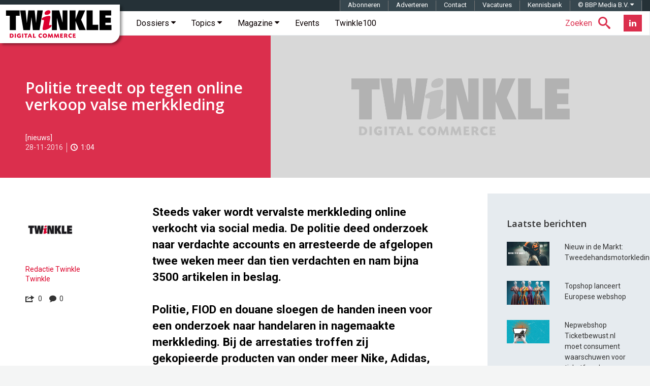

--- FILE ---
content_type: text/html; charset=utf-8
request_url: https://www.google.com/recaptcha/api2/aframe
body_size: -88
content:
<!DOCTYPE HTML><html><head><meta http-equiv="content-type" content="text/html; charset=UTF-8"></head><body><script nonce="biuCNbQiShu7Y742iI0QzQ">/** Anti-fraud and anti-abuse applications only. See google.com/recaptcha */ try{var clients={'sodar':'https://pagead2.googlesyndication.com/pagead/sodar?'};window.addEventListener("message",function(a){try{if(a.source===window.parent){var b=JSON.parse(a.data);var c=clients[b['id']];if(c){var d=document.createElement('img');d.src=c+b['params']+'&rc='+(localStorage.getItem("rc::a")?sessionStorage.getItem("rc::b"):"");window.document.body.appendChild(d);sessionStorage.setItem("rc::e",parseInt(sessionStorage.getItem("rc::e")||0)+1);localStorage.setItem("rc::h",'1768878389570');}}}catch(b){}});window.parent.postMessage("_grecaptcha_ready", "*");}catch(b){}</script></body></html>

--- FILE ---
content_type: application/javascript; charset=utf-8
request_url: https://fundingchoicesmessages.google.com/f/AGSKWxWqHTPhLnEcgkWMhAb1NV1WvtjM17yEUTWzSUsiZa1Ut0i5pA8E9AwkAm-ngWrcIV5E3jLw0-dgKkgYnDKndqSFlQs6WrM9sLYuiuoX9cxDLs5cUXtf_ZwoKxfPOGqhq5iGMRebEFeyW-cWYB1MjHaL5b4gzjdN7XfGS9e2dpFBtRlD5L0A3qvCDlpo/__fullscreen_ad./revboostprocdnadsprod.-ad/source/_580x100./advertguruonline1.
body_size: -1291
content:
window['1c599be4-9185-4c09-8d06-e55b667e47d2'] = true;

--- FILE ---
content_type: text/plain
request_url: https://www.google-analytics.com/j/collect?v=1&_v=j102&a=1905583273&t=pageview&_s=1&dl=https%3A%2F%2Ftwinklemagazine.nl%2F2016%2F11%2Fpolitie-treedt-op-tegen-online-verkoop-valse-merkkleding%2F&ul=en-us%40posix&dt=Politie%20treedt%20op%20tegen%20online%20verkoop%20valse%20merkkleding%20%7C%20Twinkle&sr=1280x720&vp=1280x720&_u=YGBACUABBAAAACAAIC~&jid=517518531&gjid=1780130570&cid=645581420.1768878387&tid=UA-1134984-9&_gid=46976568.1768878387&_r=1&_slc=1&gtm=45He61e1n71T555WMv72662572za200zd72662572&gcs=G1--&gcd=13l3l3l3l5l1&dma=0&tcfd=10000&tag_exp=103116026~103200004~104527906~104528501~104684208~104684211~105391252~115938465~115938468~117041587&z=1553242566
body_size: -451
content:
2,cG-JWECWG19JJ

--- FILE ---
content_type: application/javascript; charset=utf-8
request_url: https://fundingchoicesmessages.google.com/f/AGSKWxXArpYvslsS61GcvgvC2FfwdYq4ZJtxUDNybOk9nVB_m0A0UbLxkKAevxDkkd_490F-WcuA1oxjnrUYCD1-Zp3m5rtfigEhpqIPCgXWnIlldJXazK8oh0wKeQnGgG4I6nqfyiElpw==?fccs=W251bGwsbnVsbCxudWxsLG51bGwsbnVsbCxudWxsLFsxNzY4ODc4Mzg5LDE4MjAwMDAwMF0sbnVsbCxudWxsLG51bGwsW251bGwsWzcsNiw5XSxudWxsLDIsbnVsbCwibmwiLG51bGwsbnVsbCxudWxsLG51bGwsbnVsbCwxXSwiaHR0cHM6Ly90d2lua2xlbWFnYXppbmUubmwvMjAxNi8xMS9wb2xpdGllLXRyZWVkdC1vcC10ZWdlbi1vbmxpbmUtdmVya29vcC12YWxzZS1tZXJra2xlZGluZy8iLG51bGwsW1s4LCJNOWxrelVhWkRzZyJdLFs5LCJlbi1VUyJdLFsxOSwiMiJdLFsxNywiWzBdIl0sWzI0LCIiXSxbMjksImZhbHNlIl1dXQ
body_size: 225
content:
if (typeof __googlefc.fcKernelManager.run === 'function') {"use strict";this.default_ContributorServingResponseClientJs=this.default_ContributorServingResponseClientJs||{};(function(_){var window=this;
try{
var np=function(a){this.A=_.t(a)};_.u(np,_.J);var op=function(a){this.A=_.t(a)};_.u(op,_.J);op.prototype.getWhitelistStatus=function(){return _.F(this,2)};var pp=function(a){this.A=_.t(a)};_.u(pp,_.J);var qp=_.Zc(pp),rp=function(a,b,c){this.B=a;this.j=_.A(b,np,1);this.l=_.A(b,_.Nk,3);this.F=_.A(b,op,4);a=this.B.location.hostname;this.D=_.Dg(this.j,2)&&_.O(this.j,2)!==""?_.O(this.j,2):a;a=new _.Og(_.Ok(this.l));this.C=new _.bh(_.q.document,this.D,a);this.console=null;this.o=new _.jp(this.B,c,a)};
rp.prototype.run=function(){if(_.O(this.j,3)){var a=this.C,b=_.O(this.j,3),c=_.dh(a),d=new _.Ug;b=_.fg(d,1,b);c=_.C(c,1,b);_.hh(a,c)}else _.eh(this.C,"FCNEC");_.lp(this.o,_.A(this.l,_.Ae,1),this.l.getDefaultConsentRevocationText(),this.l.getDefaultConsentRevocationCloseText(),this.l.getDefaultConsentRevocationAttestationText(),this.D);_.mp(this.o,_.F(this.F,1),this.F.getWhitelistStatus());var e;a=(e=this.B.googlefc)==null?void 0:e.__executeManualDeployment;a!==void 0&&typeof a==="function"&&_.Qo(this.o.G,
"manualDeploymentApi")};var sp=function(){};sp.prototype.run=function(a,b,c){var d;return _.v(function(e){d=qp(b);(new rp(a,d,c)).run();return e.return({})})};_.Rk(7,new sp);
}catch(e){_._DumpException(e)}
}).call(this,this.default_ContributorServingResponseClientJs);
// Google Inc.

//# sourceURL=/_/mss/boq-content-ads-contributor/_/js/k=boq-content-ads-contributor.ContributorServingResponseClientJs.en_US.M9lkzUaZDsg.es5.O/d=1/exm=ad_blocking_detection_executable,kernel_loader,loader_js_executable,web_iab_tcf_v2_signal_executable/ed=1/rs=AJlcJMzanTQvnnVdXXtZinnKRQ21NfsPog/m=cookie_refresh_executable
__googlefc.fcKernelManager.run('\x5b\x5b\x5b7,\x22\x5b\x5bnull,\\\x22twinklemagazine.nl\\\x22,\\\x22AKsRol8kP27wuEAyoXIDNA5qIr4HyOkmnUROvw-IKYbMj98dREAbZkXpUaPy_QNE3tzpQkuIqKyPZUv0MJlv1XxdvqzCKJQ-B9U8yK1HFa7yqoNYj3r-_z4DeEPttwbGVWlvGPxBXuwkZUH0avQ_0GiFnXVEoegzPA\\\\u003d\\\\u003d\\\x22\x5d,null,\x5b\x5bnull,null,null,\\\x22https:\/\/fundingchoicesmessages.google.com\/f\/AGSKWxWxHNKbEEdqV3tsUpLty7Pw8nI1_VrqnOUrHOl-jLCRVSPM6j7OW3Do-GlIudWfVgcZZfRkVAyQD5rs3c6Qx38nB-q2qTJAUCdGtnn8EkLDU7gOHDqXz24QvIJ3vtQxZgwEmB7ddQ\\\\u003d\\\\u003d\\\x22\x5d,null,null,\x5bnull,null,null,\\\x22https:\/\/fundingchoicesmessages.google.com\/el\/AGSKWxVlVO4ildgZ3KelqgeMBGqWXO7u4nZ5FDDmCWRpDeSpjSXLliudvJyDgh7MN96jhGPzE3_xWnQ3XB54J3mwxul5jQ4ZeNsM1i74x8Jpcn5B5qi1DKPeGTM8kXyi-P2lP6VLxpK1qQ\\\\u003d\\\\u003d\\\x22\x5d,null,\x5bnull,\x5b7,6,9\x5d,null,2,null,\\\x22nl\\\x22,null,null,null,null,null,1\x5d,null,\\\x22Privacy- en cookie-instellingen\\\x22,\\\x22Sluiten\\\x22,null,null,null,\\\x22Beheerd door Google. Voldoet aan IAB TCF. CMP-ID: 300\\\x22\x5d,\x5b3,1\x5d\x5d\x22\x5d\x5d,\x5bnull,null,null,\x22https:\/\/fundingchoicesmessages.google.com\/f\/AGSKWxUmEbJEWQNmhkXunBcQJfAYw4i2vL2ueya9t5pOTb5Qtp35heY4VbMO9AYB07suvxTvZiC54QcqPYPd1nAV3cIbqXl-wcljhnESKSz1hj8T3LwmXAmPH3fDaGWE0IXWBYKP2XwzdQ\\u003d\\u003d\x22\x5d\x5d');}